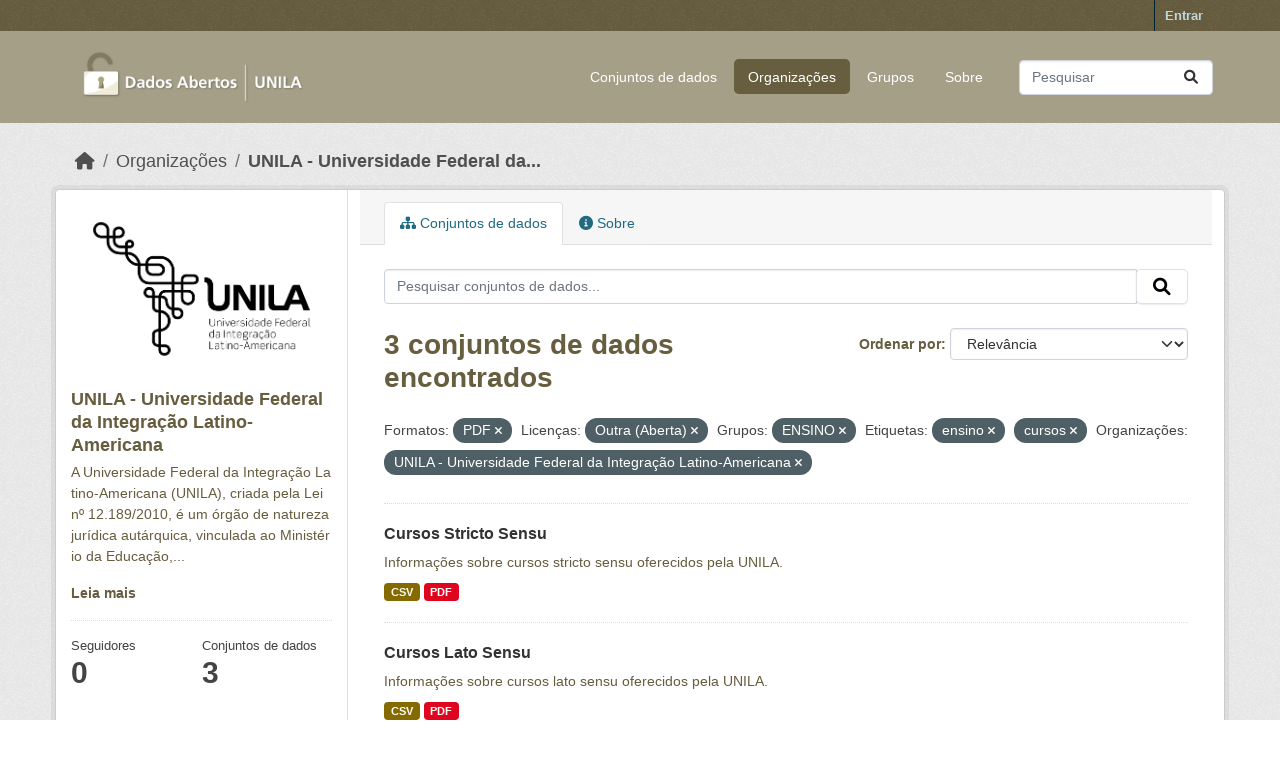

--- FILE ---
content_type: text/html; charset=utf-8
request_url: https://dados.unila.edu.br/organization/unila-universidade-federal-da-integracao-latino-americana?res_format=PDF&license_id=other-open&groups=ensino&tags=ensino&tags=cursos&organization=unila-universidade-federal-da-integracao-latino-americana
body_size: 5185
content:
<!DOCTYPE html>
<!--[if IE 9]> <html lang="pt_BR" class="ie9"> <![endif]-->
<!--[if gt IE 8]><!--> <html lang="pt_BR"  > <!--<![endif]-->
  <head>
    <meta charset="utf-8" />
      <meta name="csrf_field_name" content="_csrf_token" />
      <meta name="_csrf_token" content="ImU0NjIwMzI3YWMwNmZhMDE0NDhhMDRhNjFhMzJkZTRlZDJmMmEzYmIi.aV74Gg.vdJumbE45Xhuda5GQYCdAZtMGZY" />

      <meta name="generator" content="ckan 2.10.7" />
      <meta name="viewport" content="width=device-width, initial-scale=1.0">
    <title>UNILA - Universidade Federal da Integração Latino-Americana - Organizações - Dados institucionais e acadêmicos da UNILA</title>

    
    
  <link rel="shortcut icon" href="/base/images/ckan.ico" />
    
  <link rel="alternate" type="application/atom+xml" title="Dados institucionais e acadêmicos da UNILA - Conjuntos de dados na organização: UNILA - Universidade Federal da Integração Latino-Americana" href="/feeds/organization/unila-universidade-federal-da-integracao-latino-americana.atom" />

      
      
      
    

    
      
      
    

    
    <link href="/webassets/base/1c87a999_main.css" rel="stylesheet"/>
    
  </head>

  
  <body data-site-root="https://dados.unila.edu.br/" data-locale-root="https://dados.unila.edu.br/" >

    
    <div class="visually-hidden-focusable"><a href="#content">Skip to main content</a></div>
  

  
    

 
<div class="account-masthead">
  <div class="container">
     
    <nav class="account not-authed" aria-label="Account">
      <ul class="list-unstyled">
        
        <li><a href="/user/login">Entrar</a></li>
         
      </ul>
    </nav>
     
  </div>
</div>

<header class="masthead">
  <div class="container">
      
    <nav class="navbar navbar-expand-lg navbar-light">
      <hgroup class="header-image navbar-left">

      
      
      <a class="logo" href="/">
        <img src="/uploads/admin/2024-01-09-161609.972931Dados-abertoslogo-sem-fundo-baixa.png" alt="Dados institucionais e acadêmicos da UNILA"
          title="Dados institucionais e acadêmicos da UNILA" />
      </a>
      
      

       </hgroup>
      <button class="navbar-toggler" type="button" data-bs-toggle="collapse" data-bs-target="#main-navigation-toggle"
        aria-controls="main-navigation-toggle" aria-expanded="false" aria-label="Toggle navigation">
        <span class="fa fa-bars text-white"></span>
      </button>

      <div class="main-navbar collapse navbar-collapse" id="main-navigation-toggle">
        <ul class="navbar-nav ms-auto mb-2 mb-lg-0">
          
            
              
              

		          <li><a href="/dataset/">Conjuntos de dados</a></li><li class="active"><a href="/organization/">Organizações</a></li><li><a href="/group/">Grupos</a></li><li><a href="/about">Sobre</a></li>
	          
          </ul>

      
      
          <form class="d-flex site-search" action="/dataset/" method="get">
              <label class="d-none" for="field-sitewide-search">Search Datasets...</label>
              <input id="field-sitewide-search" class="form-control me-2"  type="text" name="q" placeholder="Pesquisar" aria-label="Pesquisar conjuntos de dados..."/>
              <button class="btn" type="submit" aria-label="Submit"><i class="fa fa-search"></i></button>
          </form>
      
      </div>
    </nav>
  </div>
</header>

  
    <div class="main">
      <div id="content" class="container">
        
          
            <div class="flash-messages">
              
                
              
            </div>
          

          
            <div class="toolbar" role="navigation" aria-label="Breadcrumb">
              
                
                  <ol class="breadcrumb">
                    
<li class="home"><a href="/" aria-label="Início"><i class="fa fa-home"></i><span> Início</span></a></li>
                    
  <li><a href="/organization/">Organizações</a></li>
  <li class="active"><a href="/organization/unila-universidade-federal-da-integracao-latino-americana" title="UNILA - Universidade Federal da Integração Latino-Americana">UNILA - Universidade Federal da...</a></li>

                  </ol>
                
              
            </div>
          

          <div class="row wrapper">
            
            
            

            
              <aside class="secondary col-md-3">
                
                
  





  <div class="module module-narrow module-shallow context-info">
    
    <section class="module-content">
      
      
        <div class="image">
          <a href="/organization/unila-universidade-federal-da-integracao-latino-americana">
            <img src="https://dados.unila.edu.br/uploads/group/2023-10-30-203347.948409logounilapretoversao-horizontal.png" width="200" alt="unila-universidade-federal-da-integracao-latino-americana" />
          </a>
        </div>
      
      
      <h1 class="heading">UNILA - Universidade Federal da Integração Latino-Americana
        
      </h1>
      
      
      
        <p class="description">
          A Universidade Federal da Integração Latino-Americana (UNILA), criada pela Lei nº 12.189/2010, é um órgão de natureza jurídica autárquica, vinculada ao Ministério da Educação,...
        </p>
        <p class="read-more">
          <a href="/organization/about/unila-universidade-federal-da-integracao-latino-americana">Leia mais</a>
        </p>
      
      
      
        
        <div class="nums">
          <dl>
            <dt>Seguidores</dt>
            <dd data-module="followers-counter" data-module-id="570fa0a7-6d85-4ccb-af4d-b1666884fd24" data-module-num_followers="0"><span>0</span></dd>
          </dl>
          <dl>
            <dt>Conjuntos de dados</dt>
            <dd><span>3</span></dd>
          </dl>
        </div>
        
        
        <div class="follow_button">
          
        </div>
        
      
      
    </section>
  </div>
  
  
  <div class="filters">
    <div>
      
        

    
    
	
	    
		<section class="module module-narrow module-shallow">
		    
			<h2 class="module-heading">
			    <i class="fa fa-filter"></i>
			    Organizações
			</h2>
		    
		    
			
			    
				<nav aria-label="Organizações">
				    <ul class="list-unstyled nav nav-simple nav-facet">
					
					    
					    
					    
					    
					    <li class="nav-item  active">
						<a href="/organization/570fa0a7-6d85-4ccb-af4d-b1666884fd24?res_format=PDF&amp;license_id=other-open&amp;groups=ensino&amp;tags=ensino&amp;tags=cursos" title="UNILA - Universidade Federal da Integração Latino-Americana">
						    <span class="item-label">UNILA -...</span>
						    <span class="hidden separator"> - </span>
						    <span class="item-count badge">3</span>
							<span class="facet-close">x</span>
						</a>
					    </li>
					
				    </ul>
				</nav>

				<p class="module-footer">
				    
					
				    
				</p>
			    
			
		    
		</section>
	    
	
    

      
        

    
    
	
	    
		<section class="module module-narrow module-shallow">
		    
			<h2 class="module-heading">
			    <i class="fa fa-filter"></i>
			    Grupos
			</h2>
		    
		    
			
			    
				<nav aria-label="Grupos">
				    <ul class="list-unstyled nav nav-simple nav-facet">
					
					    
					    
					    
					    
					    <li class="nav-item  active">
						<a href="/organization/570fa0a7-6d85-4ccb-af4d-b1666884fd24?res_format=PDF&amp;license_id=other-open&amp;tags=ensino&amp;tags=cursos&amp;organization=unila-universidade-federal-da-integracao-latino-americana" title="">
						    <span class="item-label">ENSINO</span>
						    <span class="hidden separator"> - </span>
						    <span class="item-count badge">3</span>
							<span class="facet-close">x</span>
						</a>
					    </li>
					
				    </ul>
				</nav>

				<p class="module-footer">
				    
					
				    
				</p>
			    
			
		    
		</section>
	    
	
    

      
        

    
    
	
	    
		<section class="module module-narrow module-shallow">
		    
			<h2 class="module-heading">
			    <i class="fa fa-filter"></i>
			    Etiquetas
			</h2>
		    
		    
			
			    
				<nav aria-label="Etiquetas">
				    <ul class="list-unstyled nav nav-simple nav-facet">
					
					    
					    
					    
					    
					    <li class="nav-item  active">
						<a href="/organization/570fa0a7-6d85-4ccb-af4d-b1666884fd24?res_format=PDF&amp;license_id=other-open&amp;groups=ensino&amp;tags=ensino&amp;organization=unila-universidade-federal-da-integracao-latino-americana" title="">
						    <span class="item-label">cursos</span>
						    <span class="hidden separator"> - </span>
						    <span class="item-count badge">3</span>
							<span class="facet-close">x</span>
						</a>
					    </li>
					
					    
					    
					    
					    
					    <li class="nav-item  active">
						<a href="/organization/570fa0a7-6d85-4ccb-af4d-b1666884fd24?res_format=PDF&amp;license_id=other-open&amp;groups=ensino&amp;tags=cursos&amp;organization=unila-universidade-federal-da-integracao-latino-americana" title="">
						    <span class="item-label">ensino</span>
						    <span class="hidden separator"> - </span>
						    <span class="item-count badge">3</span>
							<span class="facet-close">x</span>
						</a>
					    </li>
					
					    
					    
					    
					    
					    <li class="nav-item ">
						<a href="/organization/570fa0a7-6d85-4ccb-af4d-b1666884fd24?res_format=PDF&amp;license_id=other-open&amp;groups=ensino&amp;tags=ensino&amp;tags=cursos&amp;organization=unila-universidade-federal-da-integracao-latino-americana&amp;tags=p%C3%B3s-gradua%C3%A7%C3%A3o" title="">
						    <span class="item-label">pós-graduação</span>
						    <span class="hidden separator"> - </span>
						    <span class="item-count badge">2</span>
							
						</a>
					    </li>
					
					    
					    
					    
					    
					    <li class="nav-item ">
						<a href="/organization/570fa0a7-6d85-4ccb-af4d-b1666884fd24?res_format=PDF&amp;license_id=other-open&amp;groups=ensino&amp;tags=ensino&amp;tags=cursos&amp;organization=unila-universidade-federal-da-integracao-latino-americana&amp;tags=gradua%C3%A7%C3%A3o" title="">
						    <span class="item-label">graduação</span>
						    <span class="hidden separator"> - </span>
						    <span class="item-count badge">1</span>
							
						</a>
					    </li>
					
					    
					    
					    
					    
					    <li class="nav-item ">
						<a href="/organization/570fa0a7-6d85-4ccb-af4d-b1666884fd24?res_format=PDF&amp;license_id=other-open&amp;groups=ensino&amp;tags=ensino&amp;tags=cursos&amp;organization=unila-universidade-federal-da-integracao-latino-americana&amp;tags=lato-sensu" title="">
						    <span class="item-label">lato-sensu</span>
						    <span class="hidden separator"> - </span>
						    <span class="item-count badge">1</span>
							
						</a>
					    </li>
					
					    
					    
					    
					    
					    <li class="nav-item ">
						<a href="/organization/570fa0a7-6d85-4ccb-af4d-b1666884fd24?res_format=PDF&amp;license_id=other-open&amp;groups=ensino&amp;tags=ensino&amp;tags=cursos&amp;organization=unila-universidade-federal-da-integracao-latino-americana&amp;tags=stricto-sensu" title="">
						    <span class="item-label">stricto-sensu</span>
						    <span class="hidden separator"> - </span>
						    <span class="item-count badge">1</span>
							
						</a>
					    </li>
					
				    </ul>
				</nav>

				<p class="module-footer">
				    
					
				    
				</p>
			    
			
		    
		</section>
	    
	
    

      
        

    
    
	
	    
		<section class="module module-narrow module-shallow">
		    
			<h2 class="module-heading">
			    <i class="fa fa-filter"></i>
			    Formatos
			</h2>
		    
		    
			
			    
				<nav aria-label="Formatos">
				    <ul class="list-unstyled nav nav-simple nav-facet">
					
					    
					    
					    
					    
					    <li class="nav-item ">
						<a href="/organization/570fa0a7-6d85-4ccb-af4d-b1666884fd24?res_format=PDF&amp;license_id=other-open&amp;groups=ensino&amp;tags=ensino&amp;tags=cursos&amp;organization=unila-universidade-federal-da-integracao-latino-americana&amp;res_format=CSV" title="">
						    <span class="item-label">CSV</span>
						    <span class="hidden separator"> - </span>
						    <span class="item-count badge">3</span>
							
						</a>
					    </li>
					
					    
					    
					    
					    
					    <li class="nav-item  active">
						<a href="/organization/570fa0a7-6d85-4ccb-af4d-b1666884fd24?license_id=other-open&amp;groups=ensino&amp;tags=ensino&amp;tags=cursos&amp;organization=unila-universidade-federal-da-integracao-latino-americana" title="">
						    <span class="item-label">PDF</span>
						    <span class="hidden separator"> - </span>
						    <span class="item-count badge">3</span>
							<span class="facet-close">x</span>
						</a>
					    </li>
					
				    </ul>
				</nav>

				<p class="module-footer">
				    
					
				    
				</p>
			    
			
		    
		</section>
	    
	
    

      
        

    
    
	
	    
		<section class="module module-narrow module-shallow">
		    
			<h2 class="module-heading">
			    <i class="fa fa-filter"></i>
			    Licenças
			</h2>
		    
		    
			
			    
				<nav aria-label="Licenças">
				    <ul class="list-unstyled nav nav-simple nav-facet">
					
					    
					    
					    
					    
					    <li class="nav-item  active">
						<a href="/organization/570fa0a7-6d85-4ccb-af4d-b1666884fd24?res_format=PDF&amp;groups=ensino&amp;tags=ensino&amp;tags=cursos&amp;organization=unila-universidade-federal-da-integracao-latino-americana" title="">
						    <span class="item-label">Outra (Aberta)</span>
						    <span class="hidden separator"> - </span>
						    <span class="item-count badge">3</span>
							<span class="facet-close">x</span>
						</a>
					    </li>
					
				    </ul>
				</nav>

				<p class="module-footer">
				    
					
				    
				</p>
			    
			
		    
		</section>
	    
	
    

      
    </div>
    <a class="close no-text hide-filters"><i class="fa fa-times-circle"></i><span class="text">close</span></a>
  </div>


              </aside>
            

            
              <div class="primary col-md-9 col-xs-12" role="main">
                
                
                  <article class="module">
                    
                      <header class="module-content page-header">
                        
                        <ul class="nav nav-tabs">
                          
  <li class="active"><a href="/organization/unila-universidade-federal-da-integracao-latino-americana"><i class="fa fa-sitemap"></i> Conjuntos de dados</a></li>
  <li><a href="/organization/about/unila-universidade-federal-da-integracao-latino-americana"><i class="fa fa-info-circle"></i> Sobre</a></li>

                        </ul>
                      </header>
                    
                    <div class="module-content">
                      
                      
    
      
      
      







<form id="organization-datasets-search-form" class="search-form" method="get" data-module="select-switch">

  
    <div class="input-group search-input-group">
      <input aria-label="Pesquisar conjuntos de dados..." id="field-giant-search" type="text" class="form-control input-lg" name="q" value="" autocomplete="off" placeholder="Pesquisar conjuntos de dados...">
      
      <span class="input-group-btn">
        <button class="btn btn-default btn-lg" type="submit" value="search" aria-label="Submit">
          <i class="fa fa-search"></i>
        </button>
      </span>
      
    </div>
  

  
    <span>






<input type="hidden" name="res_format" value="PDF" />





<input type="hidden" name="license_id" value="other-open" />





<input type="hidden" name="groups" value="ensino" />





<input type="hidden" name="tags" value="ensino" />





<input type="hidden" name="tags" value="cursos" />





<input type="hidden" name="organization" value="unila-universidade-federal-da-integracao-latino-americana" />



</span>
  

  
    
      <div class="form-group control-order-by">
        <label for="field-order-by">Ordenar por</label>
        <select id="field-order-by" name="sort" class="form-control form-select">
          
            
              <option value="score desc, metadata_modified desc">Relevância</option>
            
          
            
              <option value="title_string asc">Nome Crescente</option>
            
          
            
              <option value="title_string desc">Nome Descrescente</option>
            
          
            
              <option value="metadata_modified desc">Modificada pela última vez</option>
            
          
            
          
        </select>
        
        <button class="btn btn-default js-hide" type="submit">Ir</button>
        
      </div>
    
  

  
    
      <h1>

  
  
  
  

3 conjuntos de dados encontrados</h1>
    
  

  
    
      <p class="filter-list">
        
          
          <span class="facet">Formatos:</span>
          
            <span class="filtered pill">PDF
              <a href="/organization/unila-universidade-federal-da-integracao-latino-americana?license_id=other-open&amp;groups=ensino&amp;tags=ensino&amp;tags=cursos&amp;organization=unila-universidade-federal-da-integracao-latino-americana" class="remove" title="Remover"><i class="fa fa-times"></i></a>
            </span>
          
        
          
          <span class="facet">Licenças:</span>
          
            <span class="filtered pill">Outra (Aberta)
              <a href="/organization/unila-universidade-federal-da-integracao-latino-americana?res_format=PDF&amp;groups=ensino&amp;tags=ensino&amp;tags=cursos&amp;organization=unila-universidade-federal-da-integracao-latino-americana" class="remove" title="Remover"><i class="fa fa-times"></i></a>
            </span>
          
        
          
          <span class="facet">Grupos:</span>
          
            <span class="filtered pill">ENSINO
              <a href="/organization/unila-universidade-federal-da-integracao-latino-americana?res_format=PDF&amp;license_id=other-open&amp;tags=ensino&amp;tags=cursos&amp;organization=unila-universidade-federal-da-integracao-latino-americana" class="remove" title="Remover"><i class="fa fa-times"></i></a>
            </span>
          
        
          
          <span class="facet">Etiquetas:</span>
          
            <span class="filtered pill">ensino
              <a href="/organization/unila-universidade-federal-da-integracao-latino-americana?res_format=PDF&amp;license_id=other-open&amp;groups=ensino&amp;tags=cursos&amp;organization=unila-universidade-federal-da-integracao-latino-americana" class="remove" title="Remover"><i class="fa fa-times"></i></a>
            </span>
          
            <span class="filtered pill">cursos
              <a href="/organization/unila-universidade-federal-da-integracao-latino-americana?res_format=PDF&amp;license_id=other-open&amp;groups=ensino&amp;tags=ensino&amp;organization=unila-universidade-federal-da-integracao-latino-americana" class="remove" title="Remover"><i class="fa fa-times"></i></a>
            </span>
          
        
          
          <span class="facet">Organizações:</span>
          
            <span class="filtered pill">UNILA - Universidade Federal da Integração Latino-Americana
              <a href="/organization/unila-universidade-federal-da-integracao-latino-americana?res_format=PDF&amp;license_id=other-open&amp;groups=ensino&amp;tags=ensino&amp;tags=cursos" class="remove" title="Remover"><i class="fa fa-times"></i></a>
            </span>
          
        
      </p>
      <a class="show-filters btn btn-default">Filtrar Resultados</a>
    
  

</form>




    
  
    
      

  
    <ul class="dataset-list list-unstyled">
    	
	      
	        




  <li class="dataset-item">
    
      <div class="dataset-content">
        
          <h2 class="dataset-heading">
            
              
            
            
    <a href="/dataset/cursos-stricto-sensu" title="Cursos Stricto Sensu">
      Cursos Stricto Sensu
    </a>
            
            
              
              
            
          </h2>
        
        
          
            <div>Informações sobre cursos stricto sensu oferecidos pela UNILA.</div>
          
        
      </div>
      
        
          
            <ul class="dataset-resources list-unstyled">
              
                
                <li>
                  <a href="/dataset/cursos-stricto-sensu" class="badge badge-default" data-format="csv">CSV</a>
                </li>
                
                <li>
                  <a href="/dataset/cursos-stricto-sensu" class="badge badge-default" data-format="pdf">PDF</a>
                </li>
                
              
            </ul>
          
        
      
    
  </li>

	      
	        




  <li class="dataset-item">
    
      <div class="dataset-content">
        
          <h2 class="dataset-heading">
            
              
            
            
    <a href="/dataset/cursos-lato-sensu" title="Cursos Lato Sensu">
      Cursos Lato Sensu
    </a>
            
            
              
              
            
          </h2>
        
        
          
            <div>Informações sobre cursos lato sensu oferecidos pela UNILA.</div>
          
        
      </div>
      
        
          
            <ul class="dataset-resources list-unstyled">
              
                
                <li>
                  <a href="/dataset/cursos-lato-sensu" class="badge badge-default" data-format="csv">CSV</a>
                </li>
                
                <li>
                  <a href="/dataset/cursos-lato-sensu" class="badge badge-default" data-format="pdf">PDF</a>
                </li>
                
              
            </ul>
          
        
      
    
  </li>

	      
	        




  <li class="dataset-item">
    
      <div class="dataset-content">
        
          <h2 class="dataset-heading">
            
              
            
            
    <a href="/dataset/cursos_graduacao" title="Cursos de Graduação">
      Cursos de Graduação
    </a>
            
            
              
              
            
          </h2>
        
        
          
            <div>Cursos de graduação oferecidos pela UNILA.</div>
          
        
      </div>
      
        
          
            <ul class="dataset-resources list-unstyled">
              
                
                <li>
                  <a href="/dataset/cursos_graduacao" class="badge badge-default" data-format="csv">CSV</a>
                </li>
                
                <li>
                  <a href="/dataset/cursos_graduacao" class="badge badge-default" data-format="pdf">PDF</a>
                </li>
                
              
            </ul>
          
        
      
    
  </li>

	      
	    
    </ul>
  

    
  
  
    
  

                    </div>
                  </article>
                
              </div>
            
          </div>
        
      </div>
    </div>
  
    <footer class="site-footer">
  <div class="container">
  
    <!-- Novo bloco para o endereço -->
    <div class="address text-left mt-2 mb-2">
      <p class="mb-1">Universidade Federal da Integração Latino-Americana</p>
      <p class="mb-1">Avenida Tarquínio Joslin dos Santos, 1000 - Polo Universitário</p>
      <p class="mb-1">CEP: 85870-650 | Foz do Iguaçu - Paraná</p>
    </div>
  
    <!-- Linha separadora -->
    <hr>
  
    
    <div class="row">
      <div class="col-md-8 footer-links">
        
          <ul class="list-unstyled">
            
              
            
          </ul>
          <ul class="list-unstyled">
            
              
              <li><a href="http://www.opendefinition.org/okd/"><img src="/base/images/od_80x15_blue.png" alt="Open Data"></a></li>
            
          </ul>
        
      </div>
      <div class="col-md-4 attribution text-center">
        
          <p><a class="hide-text ckan-footer-logo" href="http://ckan.org">CKAN</a></p>
        
        
          
        
      </div>
    </div>
    
  
  </div>
<script async src="https://www.googletagmanager.com/gtag/js?id=G-CQWSNQ9K0J"></script>
<script>
  window.dataLayer = window.dataLayer || [];
  function gtag(){dataLayer.push(arguments);}
  gtag('js', new Date());
  gtag('config', 'G-CQWSNQ9K0J');
</script>

</footer>

  
  
  
  
  
    

      

    
    
    <link href="/webassets/vendor/f3b8236b_select2.css" rel="stylesheet"/>
<link href="/webassets/vendor/d05bf0e7_fontawesome.css" rel="stylesheet"/>
    <script src="/webassets/vendor/8c3c143a_jquery.js" type="text/javascript"></script>
<script src="/webassets/vendor/9cf42cfd_vendor.js" type="text/javascript"></script>
<script src="/webassets/vendor/6d1ad7e6_bootstrap.js" type="text/javascript"></script>
<script src="/webassets/base/6fddaa3f_main.js" type="text/javascript"></script>
<script src="/webassets/base/0d750fad_ckan.js" type="text/javascript"></script>
  </body>
</html>